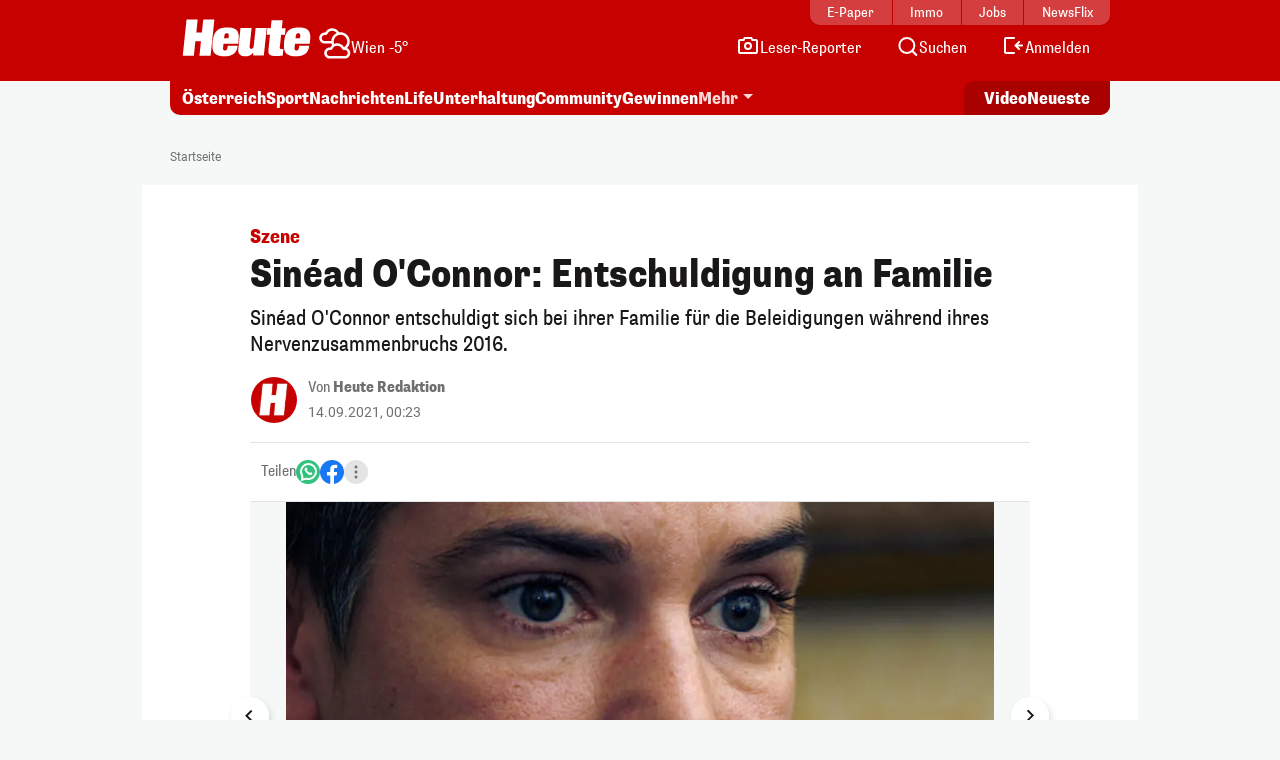

--- FILE ---
content_type: image/svg+xml
request_url: https://www.heute.at/img/svg/mail.svg
body_size: -98
content:
<?xml version="1.0" encoding="UTF-8"?>
<svg width="24" height="24" viewBox="0 0 24 24" fill="none" xmlns="http://www.w3.org/2000/svg"><path d="M3 6V19H21V6M3 6L12 13L21 6M3 6H21" stroke="currentColor" stroke-width="2" stroke-linejoin="round"></path></svg>


--- FILE ---
content_type: image/svg+xml
request_url: https://www.heute.at/img/weather-icons-white/Icon-Wetter-4.svg
body_size: 718
content:
<svg width="32" height="32" viewBox="0 0 32 32" fill="none" xmlns="http://www.w3.org/2000/svg">
<path fill-rule="evenodd" clip-rule="evenodd" d="M6.39647 5.44487C7.66878 2.957 10.2589 1.25 13.25 1.25C16.2078 1.25 18.7734 2.91914 20.0605 5.36193C24.6786 4.62869 29.1978 7.48932 30.4348 12.1059C31.3138 15.3864 30.3143 18.7254 28.0979 20.9846C29.9643 21.8955 31.25 23.8117 31.25 26.0282C31.25 28.971 28.9845 31.3835 26.1015 31.6184L26.0509 31.6225H10.4492L10.3985 31.6184C7.5155 31.3835 5.25 28.971 5.25 26.0282C5.25 22.9305 7.76118 20.4194 10.8589 20.4194C11.0399 20.4194 11.2192 20.428 11.3965 20.4449C11.8161 19.6244 12.379 18.8888 13.0524 18.2714C12.8568 17.832 12.6933 17.3721 12.5652 16.8941C12.5409 16.8036 12.5181 16.7131 12.4967 16.6225H5.5C5.46611 16.6225 5.43224 16.6212 5.39847 16.6184C2.5155 16.3835 0.25 13.971 0.25 11.0282C0.25 7.93053 2.76118 5.41935 5.85887 5.41935C6.03989 5.41935 6.21924 5.42797 6.39647 5.44487ZM15.1847 16.885C16.1237 16.4766 17.1602 16.25 18.25 16.25C21.1751 16.25 23.7166 17.8824 25.0173 20.2811C25.0617 20.2426 25.1094 20.2067 25.1603 20.174C27.5599 18.6269 28.7978 15.6557 28.02 12.753C27.0551 9.15207 23.3539 7.01514 19.753 7.97999C16.1521 8.94485 14.0151 12.6461 14.98 16.247C15.0385 16.4654 15.107 16.6781 15.1847 16.885ZM13.25 3.75C15.071 3.75 16.6751 4.68717 17.603 6.10928C14.4395 7.57401 12.3939 10.7006 12.2552 14.1225H5.55513C3.98131 13.9706 2.75 12.6426 2.75 11.0282C2.75 9.31124 4.14189 7.91935 5.85887 7.91935C5.99819 7.91935 6.13475 7.92844 6.26813 7.94591C7.17308 8.06444 8.13068 7.61259 8.55591 6.71777C9.39095 4.96056 11.1803 3.75 13.25 3.75ZM13.5559 21.7178C14.391 19.9606 16.1803 18.75 18.25 18.75C20.3197 18.75 22.1091 19.9606 22.9441 21.7178C23.3693 22.6126 24.3269 23.0644 25.2319 22.9459C25.3652 22.9284 25.5018 22.9194 25.6411 22.9194C27.3581 22.9194 28.75 24.3112 28.75 26.0282C28.75 27.6426 27.5187 28.9706 25.9449 29.1225H10.5551C8.98131 28.9706 7.75 27.6426 7.75 26.0282C7.75 24.3112 9.14189 22.9194 10.8589 22.9194C10.9982 22.9194 11.1348 22.9284 11.2681 22.9459C12.1731 23.0644 13.1307 22.6126 13.5559 21.7178Z" fill="white"/>
</svg>
